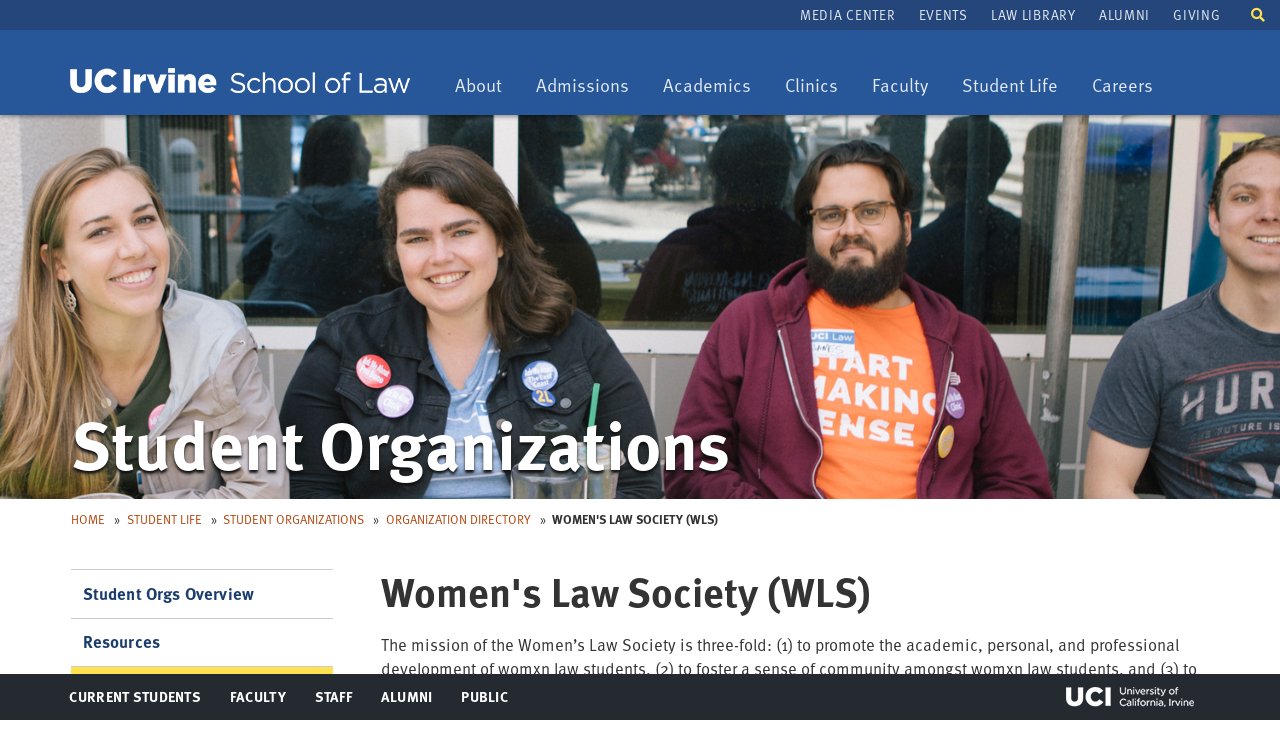

--- FILE ---
content_type: text/html; charset=UTF-8
request_url: https://www.law.uci.edu/campus-life/student-organizations/orgs/wls.html
body_size: 23814
content:
<!DOCTYPE html>
<html xmlns="http://www.w3.org/1999/xhtml" class="no-js" lang="en">

<head>
<!--CASCADE 8-->
<meta charset="utf-8"/>
<meta content="IE=edge,chrome=1" http-equiv="X-UA-Compatible"/>
<meta content="width=device-width, initial-scale=1.0" name="viewport"/>

<title>Women's Law Society (WLS) | UCI Law</title>


<link href="../../../css/bootstrap.min.css" rel="stylesheet"/>
<link href="../../../css/ucilaw.css" rel="stylesheet"/>
<link href="../../../css/banners.css" rel="stylesheet"/>
<link href="../../../css/fontawesome-all.css" rel="stylesheet"/>





<!-- Global site tag (gtag.js) - Google Analytics -->
<script async="" src="https://www.googletagmanager.com/gtag/js?id=G-J546DEBFFP" type="text/javascript"></script>
<script type="text/javascript">// <![CDATA[
  window.dataLayer = window.dataLayer || [];
  function gtag(){dataLayer.push(arguments);}
  gtag('js', new Date());

  gtag('config', 'G-J546DEBFFP');
// ]]></script>





</head>

<body>



<nav aria-label="Skip to" id="skip-links">
<ul>
<li><a href="#main">Skip to Main</a></li>
<li><a href="#primary-nav">Skip to Nav</a></li>
</ul>
</nav>

<div class="wrapper">
    <header>
<div class="navbar navbar-default navbar-default1 navbar-static-top">
    <div>
        <div class="container website-header">
            <div class="navbar-header">
                <button aria-controls="navbar" aria-expanded="false" class="navbar-toggle collapsed" data-target="#navbar" data-toggle="collapse" type="button">
                    <span class="sr-only">Toggle navigation</span>
                    <span class="icon-bar"></span>
                    <span class="icon-bar"></span>
                    <span class="icon-bar"></span>
                </button>
                <div class="navbar-brand navbar-brand1"><a href="/index.html"><img alt="University of California, Irvine School of Law" src="https://www.law.uci.edu/images/1-wordmark340px.png"/></a></div>
            </div>
        </div>
        <nav aria-label="Primary Nav" class="navbar-collapse collapse" id="navbar">
            	<div class="nav-wrapper">
                   <div id="searchmobile">
                       <form action="https://www.google.com/cse" id="cse-search-box2">
                            <div><input name="cx" type="hidden" value="002669897685283653321:j1blf0djy0y"/> <input name="ie" type="hidden" value="UTF-8"/> <label class="sr-only" for="google-custom-search2">Search UCI Law School</label> <input autocomplete="off" class="search-input" id="google-custom-search2" name="q" placeholder="Enter search terms" title="Search UCI Law School" type="search"/> <button class="search-submit" name="sa" type="submit">Search</button>
                            </div>
                        </form>
                    </div>
                        
                                        <ul class="nav navbar-nav" id="primary-nav">
<li class="dropdown"><button aria-expanded="false" aria-haspopup="true" class="dropdown-toggle" data-toggle="dropdown" type="button"><span class="sr-only"> Toggle dropdown:</span> About </button>
<ul class="dropdown-menu">
<li><a href="/about/index.html">About UC Irvine Law</a></li>
<li><a href="/about/accolades/index.html">Accolades for UC Irvine Law</a></li>
<li><a href="/about/deans-office/index.html">Office of the Dean</a></li>
<li><a href="/about/public-service/index.html">Public Service</a></li>
<li><a href="/about/whyucilaw/index.html">Why Choose UC Irvine Law?</a></li>
<li><a href="/about/our-history/index.html">Our History</a></li>
<li><a href="/about/administration/index.html">Administration</a></li>
<li><a href="/about/inclusive-excellence/index.html">Inclusive Excellence</a></li>
<li><a href="/about/directions.html">Maps and Directions</a></li>
</ul>
</li>
<li class="dropdown"><button aria-expanded="false" aria-haspopup="true" class="dropdown-toggle" data-toggle="dropdown" type="button"><span class="sr-only"> Toggle dropdown:</span>Admissions</button>
<ul class="dropdown-menu">
<li><a href="/admission/index.html">Apply<span class="sr-only"> home</span></a></li>
<li><a href="/admission/class-profile.html">Class Profile</a></li>
<li><a href="/admission/tuition-aid/index.html">Tuition &amp; Aid<span class="sr-only"> Overview</span></a></li>
<li><a href="/admission/visit-uci-law.html">Experience UC Irvine Law</a></li>
<li><a href="/admission/ambassadors/index.html">Admissions Ambassadors</a></li>
<li><a href="/admission/recruitment-events.html">Recruitment Events</a></li>
<li><a href="/admission/deadlines.html"><span class="sr-only">Admissions</span> Dates and Deadlines</a></li>
<li><a href="/admission/pathways/index.html">Pathways</a></li>
<li><a href="/admission/publications/index.html">Publications of Interest</a></li>
<li><a href="/admission/apply/faqs.html">FAQs</a></li>
<li><a href="/about/consumer-info/index.html">ABA Required Disclosures</a></li>
</ul>
</li>
<li class="dropdown"><button aria-expanded="false" aria-haspopup="true" class="dropdown-toggle" data-toggle="dropdown" type="button"><span class="sr-only"> Toggle dropdown:</span> Academics</button>
<ul class="dropdown-menu">
<li><a href="/academics/degree-programs.html">Degree Programs</a></li>
<li><a href="/academics/academic-calendar/index.html">Academic Calendars</a></li>
<li><a href="/centers/index.html">Centers &amp; Institutes</a></li>
<li><a href="/academics/curriculum/index.html">Curriculum<span class="sr-only"> Overview</span></a></li>
<li><a href="/academics/real-life-learning/index.html">Clinics and Real Life Learning</a></li>
<li><a href="/academics/interdisciplinary-studies/index.html">Interdisciplinary Studies</a></li>
<li><a href="/academics/academic-requirements.html">Academic Requirements</a></li>
<li><a href="/academics/lawyering-skills/index.html">Lawyering Skills Program</a></li>
<li><a href="/academics/registrar/index.html">Registrar</a></li>
<li><a href="/nyc/index.html">UCI Law in NYC</a></li>
</ul>
</li>
<li class="dropdown"><button aria-expanded="false" aria-haspopup="true" class="dropdown-toggle" data-toggle="dropdown" type="button"><span class="sr-only">Toggle dropdown:</span> Clinics</button>
<ul class="dropdown-menu">
<li><a href="/academics/real-life-learning/clinics/index.html">Clinics: Overview</a></li>
<li><a href="/academics/real-life-learning/clinics/appellate-litigation.html">Appellate Litigation<span class="sr-only"> Clinic</span></a></li>
<li><a href="/academics/real-life-learning/clinics/civil-rights-litigation.html">Defending Democracy<span class="sr-only">&#160;Clinic</span></a></li>
<li><a href="/academics/real-life-learning/clinics/ced.html">Community and Economic Development<span class="sr-only"> Clinic</span></a></li>
<li><a href="/academics/real-life-learning/clinics/consumer-law.html">Consumer Law<span class="sr-only"> Clinic</span></a></li>
<li><a href="/academics/real-life-learning/clinics/criminal-justice.html">Criminal Justice<span class="sr-only"> Clinic</span></a></li>
<li><a href="/academics/real-life-learning/clinics/dvc/index.html">Domestic Violence<span class="sr-only"> Clinic</span></a></li>
<li><a href="/academics/real-life-learning/clinics/environmental-law.html">Environmental Law<span class="sr-only"> Clinic</span></a></li>
<li><a href="/academics/real-life-learning/clinics/immigrant-rights.html">Immigrant &amp; Racial Justice Solidarity<span class="sr-only">&#160;Clinic</span></a></li>
<li><a href="/academics/real-life-learning/clinics/ipat.html">Intellectual Property, Arts, and Technology<span class="sr-only"> Clinic</span></a></li>
<li><a href="/academics/real-life-learning/clinics/international-justice.html">International Justice<span class="sr-only"> Clinic</span></a></li>
<li><a href="/academics/real-life-learning/clinics/press-freedom-project.html">Press Freedom Project</a></li>
<li><a href="/academics/real-life-learning/clinics/startup-small-business.html">Startup and Small Business<span class="sr-only"> Clinic</span></a></li>
<li><a href="/academics/real-life-learning/clinics/wlo.html">Workers &amp; Tenants Law &amp; Organizing<span class="sr-only"> Clinic</span></a></li>
</ul>
</li>
<li class="dropdown"><button aria-expanded="false" aria-haspopup="true" class="dropdown-toggle" data-toggle="dropdown" type="button"><span class="sr-only">Toggle dropdown:</span> Faculty</button>
<ul class="dropdown-menu">
<li><a href="/faculty/index.html">Our Faculty</a></li>
<li><a href="/faculty/faculty-scholarship/index.html">Faculty Scholarship</a></li>
<li><a href="/about/accolades/faculty.html">Faculty Accolades</a></li>
<li><a href="/events/academic-workshops/index.html">Academic Workshops</a></li>
</ul>
</li>
<li class="dropdown"><button aria-expanded="false" aria-haspopup="true" class="dropdown-toggle" data-toggle="dropdown" type="button"><span class="sr-only">Toggle dropdown:</span> Student Life</button>
<ul class="dropdown-menu">
<li><a href="/campus-life/index.html">Student Life Overview</a></li>
<li><a href="/campus-life/mental-health/index.html">Mental Health</a></li>
<li><a href="/campus-life/student-organizations/index.html">Student Organizations</a></li>
<li><a href="/campus-life/student-publications/index.html">Student Publications</a></li>
<li><a href="/campus-life/mentoring/index.html">Mentoring</a></li>
<li><a href="/campus-life/housing.html">Housing Information</a></li>
<li><a href="/campus-life/local-scene.html">Local Scene</a></li>
<li><a href="/campus-life/student-profiles/index.html">Student Q&amp;A</a></li>
<li><a href="/campus-life/university-resources.html">Resources</a></li>
<li><a href="/campus-life/faqs.html">Miscellaneous Services</a></li>
<li><a href="/campus-life/awards/index.html">Awards</a></li>
</ul>
</li>
<li class="dropdown"><button aria-expanded="false" aria-haspopup="true" class="dropdown-toggle" data-toggle="dropdown" type="button"><span class="sr-only">Toggle dropdown:</span> Careers</button>
<ul class="dropdown-menu">
<li><a href="/careers/index.html">Careers Overview</a></li>
<li><a href="/careers/employers/index.html">Hire from UC Irvine Law</a></li>
<li><a href="/careers/prospective-students/index.html">Prospective Students</a></li>
<li><a href="/careers/students/employment-info/judicial-clerkships.html">Judicial Clerkships</a></li>
<li><a href="/careers/students/index.html">Students &amp; Alumni</a></li>
<li><a href="/careers/students/employment-info/statistics/index.html">Employment Summary</a></li>
<li><a href="/careers/policies/index.html">Policies</a></li>
</ul>
</li>
</ul>
                     <div class="nav nav-secondary" id="secondary-nav">
                                                <ul>
<li><a href="https://news.law.uci.edu">Media Center</a></li>
<li><a href="/events/index.html">Events</a></li>
<li><a href="https://www.law.uci.edu/library/">Law Library</a></li>
<li><a href="/alumni/index.html">Alumni</a></li>
<li><a href="/giving/index.html">Giving</a></li>
</ul>
                    </div>
                    <a aria-controls="search" aria-expanded="false" data-toggle="collapse" href="#search" id="searchtoggle" role="button" style="color:#fff"><span class="fas fa-search" style="color: #ffe152; display: inline-block; font-size: 14px;"></span><span class="sr-only">Toggle search field</span></a>
                    <div class="collapse" id="search">
                    <form action="https://www.google.com/cse" id="cse-search-box">
                        <div>
                            <input name="cx" type="hidden" value="002669897685283653321:j1blf0djy0y"/> <input name="ie" type="hidden" value="UTF-8"/> <label class="sr-only" for="google-custom-search" style="color:#fff">Search UCI Law School</label> <input autocomplete="off" class="search-input" id="google-custom-search" name="q" placeholder="Enter search terms" title="Search UCI Law School" type="search"/> <button class="search-submit" name="sa" type="submit"> Search</button>
                        </div>
                    </form>
                </div>
                </div>
               
                
                
        </nav>
    </div>
</div>

 


            <div class="banner-studentorg">
                        <section class="banner banner- banner-">
                            <div>
                    <p>Student Organizations</p>
                </div>
            </section>
        </div>
    
</header>


<div class="main" id="main" role="main">
<div class="page-tools"><ol class="breadcrumbs"><li><a href="../../../index.html">Home</a></li><li><a href="../../index.html">Student Life</a></li><li><a href="../index.html">Student Organizations</a></li><li><a href="index.html">Organization Directory</a></li><li><strong>Women's Law Society (WLS)</strong></li></ol> </div>
<!--end page-tools-->

<div class="alpha">

<div class="content">

<a href="#" id="scroll" style="display: none;"><span></span><p class="sr-only">Back to Top</p></a>



                



<h1 class="page-title">Women's Law Society (WLS)</h1>








    <p>The mission of the Women&#8217;s Law Society is three-fold: (1) to promote the academic, personal, and professional development of womxn law students, (2) to foster a sense of community amongst womxn law students, and (3) to encourage thoughtful discussion of issues related to gender, law, and society.&#160;</p>
<p>WLS furthers these goals by hosting speaker series, providing opportunities for mentorship, and helping students build their network and community within UCI Law and beyond. WLS is open to all law students.</p>
<h2>Contact</h2>
<p>Lindsey Busk</p>
<p>Makayla Gorman</p>
<p>Lindsay Waters</p>
<p>&#160;</p>
<p>&#160;</p>





                     

        
       
        
        
    
        
    
    
    
        
    
    
    
    

    
        
        
        


                <sectiondescription/>
        
    
    
        
    
    
        
    
        
             
            
                                             
            
                
            
                        
            
            
                        
            
            
                        
            
            
                        
            
            
                        
            
            
                        
            
            
                        
            
            
                        
            
            
                        
            
            
                        
                 
    

    
    
        
        
    










    
</div><!--end div.content-->

</div><!--end div.alpha-->

<div class="beta">







<nav aria-label="Sidebar Navigation" class="nav-sub">
                    <ul>
                            <li>
                                                        
            
            <a href="../index.html">Student Orgs Overview</a>
                            </li>
                    <li>
                                         
        
        
            
        
                    <a href="../resources/index.html">Resources</a>
            
    
   
        
                                                </li>
                    <li>
                                         
        
        
            
        
                    <a class="active" href="index.html">Organization Directory</a>
            
    
   
                            
                                                </li>
                    <li>
                                         
        
        
            
        
                    <a href="../registration/index.html">Start a New Organization</a>
            
    
   
        
                                                </li>
                </ul>
    </nav>





    
</div><!--end div.beta-->

</div><!--end div#main-->

<footer class="site-footer vcard" id="footer"><div class="container footer-content"><p class="url fn org"><a href="https://uci.edu/copyright">&#169;2025 UC Regents</a></p><p class="contact-info adr">
         University of California, Irvine School of Law<br/><span class="address"><span class="street-address">401 E. Peltason Drive, Suite 1000,</span><span class="locality"> Irvine</span>, <abbr class="region" title="California">CA </abbr><span class="postal-code">92697-8000</span><span class="country-name">USA</span><span class="tel value">(949) 824-0066</span></span></p><nav aria-label="Footer Nav" class="nav-footer"><footerlinks><ul>
<li><a href="/employment.html">Jobs at UCI Law</a></li>
<li><a href="/privacy.html">Privacy Notice</a></li>
<li><a href="/copyright.html">Copyright Inquiries</a></li>
<li><a href="/about/consumer-info/index.html">Consumer Information (ABA Required Disclosures)</a></li>
<!--<li><a href="/socialmedia-guidelines">Social Media Commenting Guidelines</a></li>-->
<li><a href="/about/administration/contact-admin.html">Contact Us</a></li>
<li><a alt="Launch Experience" href="https://www.youvisit.com/#/vte/?data-platform=v&amp;data-inst=139279&amp;">Virtual Tour</a></li>
</ul>
<script async="async" defer="defer" src="https://www.youvisit.com/tour/Embed/js3"></script></footerlinks></nav><nav aria-label="Social Media" class="nav-social"><ul><li><a href="http://www.facebook.com/pages/Irvine-CA/University-of-California-Irvine-School-of-Law/39923337409?ref=mf" title="UCI Law on Facebook"><span class="fab fa-facebook-square"><span class="sr-only">Facebook</span></span></a></li><li><a href="https://www.instagram.com/ucilaw/" title="UCI Law on Instagram"><span class="fab fa-instagram"><span class="sr-only">Instagram</span></span></a></li><li><a href="https://www.linkedin.com/edu/school?id=377043" title="UCI Law on LinkedIn"><span class="fab fa-linkedin-square"><span class="sr-only">LinkedIn</span></span></a></li><li><a href="http://www.youtube.com/ucirvinelaw" title="UCI Law on YouTube"><span class="fab fa-youtube"><span class="sr-only">YouTube</span></span></a></li><li><a href="https://itunes.apple.com/us/itunes-u/uci-law-talks/id1027539753?mt=10" title="UCI Law on iTunes"><span class="fa fa-music"><span class="sr-only">iTunes</span></span></a></li><li><a href="https://soundcloud.com/ucilawtalks" title="UCI Law on Soundcloud"><span class="fab fa-soundcloud"><span class="sr-only">SoundCloud</span></span></a></li><li><a href="https://www.flickr.com/photos/104252796@N05/albums/with/72157661440636099" title="UCI Law on Flickr"><span class="fab fa-flickr"><span class="sr-only">Flickr</span></span></a></li></ul></nav></div><nav aria-label="Portal" class="nav-portal"><ul class="container"><li><a class="ptoggle" href="#">Current Students<span class="sr-only"> Toggle Menu</span></a><div class="pcontent cols cols3"><div class="col col1"><h2>Information For Current Students</h2><p><a class="btn btn-yellow" href="/portals/students.html">Go to Student Portal</a></p></div><nav aria-label="Student Quick Links Nav" class="col col2"><h3>Quick Links:</h3><ul>
<li><a href="http://mail.lawnet.uci.edu">LawNet Mail</a></li>
<li><a href="http://www.reg.uci.edu/cgi-bin/webreg-law-redirect.sh">LawReg</a></li>
<li><a href="https://apps.law.uci.edu/shib/MyCourses">My Courses</a></li>
<li><a href="https://apps.law.uci.edu/shib/CourseCatalog">Course Catalog</a></li>
<li><a href="https://www.ofas.uci.edu/visualaid/login.aspx">My Financial Aid</a></li>
<li><a href="https://zotaccount.uci.edu/">ZotAccount</a></li>
<li><a href="/events/index.html">Events</a></li>
<li><a href="https://apps.law.uci.edu/student-directory">Student Directory</a></li>
<li><a href="https://www.law.uci.edu/library/">Law Library</a></li>
<li><a href="http://www.reg.uci.edu/access/student/welcome/" rel="noopener" target="_blank">Student Access</a></li>
<li><a href="/about/administration/student-services/index.html">Student Services</a></li>
<li><a href="/its/index.html">IT Services</a></li>
</ul></nav></div></li><li><a class="ptoggle" href="#">Faculty<span class="sr-only"> Toggle Menu</span></a><div class="pcontent cols cols3"><div class="col col1"><h2>Information For Faculty</h2><p><a class="btn btn-yellow" href="/portals/faculty-staff.html">Go to Faculty/Staff Portal</a></p></div><nav aria-label="Faculty Quick Links Nav" class="col col2"><h3>Quick Links:</h3><ul>
<li><a href="https://outlook.com/uci.edu">Outlook Web Mail (email)</a></li>
<li><a href="https://canvas.eee.uci.edu/">Canvas</a></li>
<li><a href="mailto:help@law.uci.edu">Email IT helpdesk</a></li>
<li><a href="https://apps.law.uci.edu/grades">Course Grades/Rosters</a></li>
<li><a href="https://ucpath.uci.edu/">UC Path</a></li>
<li><a href="/academics/academic-calendar/index.html">Academic Calendar</a></li>
<li><a href="/portals/faculty-staff.html">More Faculty/Staff Resources</a></li>
<li><a href="https://apps.law.uci.edu/shib/CourseCatalog">Course Catalog</a></li>
</ul></nav></div></li><li><a class="ptoggle" href="#">Staff<span class="sr-only"> Toggle Menu</span></a><div class="pcontent cols cols3"><div class="col col1"><h2>Information For Staff</h2><p><a class="btn btn-yellow" href="/portals/faculty-staff.html">Go to Faculty/Staff Portal</a></p></div><nav aria-label="Staff Quick Links Nav" class="col col2"><h3>Quick Links:</h3><ul>
<li><a href="https://outlook.com/uci.edu">Outlook Web Mail (email)</a></li>
<li><a href="https://timesheet.uci.edu/">Timesheet</a></li>
<li><a href="mailto:help@law.uci.edu">Email IT helpdesk</a></li>
<li><a href="https://ucpath.uci.edu/">UC Path</a></li>
<li><a href="https://portal.uci.edu/">Zot Portal</a></li>
<li><a href="/academics/academic-calendar/index.html">Academic Calendar</a></li>
<li><a href="/portals/faculty-staff.html">More Faculty/Staff Resources</a></li>
</ul></nav></div></li><li><a class="ptoggle" href="#">Alumni<span class="sr-only"> Toggle Menu</span></a><div class="pcontent cols cols3"><div class="col col1"><h2>Information For Alumni</h2></div><nav aria-label="Alumni Quick Links Nav" class="col col2"><h3>Quick Links:</h3><ul>
<li><a href="/alumni/index.html">Alumni Association Website</a></li>
<li><a href="/about/directions.html">Maps and Directions</a></li>
<li><a href="https://news.law.uci.edu">UCI Law in the News<span class="sr-only"> (Media Center)</span></a></li>
<li><a href="/events/index.html">Events</a></li>
<li><a href="https://apps.law.uci.edu/barprep">Bar Prep Online System</a></li>
</ul></nav></div></li><li><a class="ptoggle" href="#">Public<span class="sr-only"> Toggle Menu</span></a><div class="pcontent cols cols3"><div class="col col1"><h2>Information For the Public</h2></div><nav aria-label="Public Quick Links Nav" class="col col2"><h3>Quick Links:</h3><ul>
<li><a href="/about/index.html">About UCI Law</a></li>
<li><a href="/about/directions.html">Maps and Directions</a></li>
<li><a href="https://news.law.uci.edu">UCI Law in the News<span class="sr-only"> (Media Center)</span></a></li>
<li><a href="/events/index.html">Events</a></li>
<li><a href="/employment.html">Jobs at UCI Law</a></li>
</ul></nav></div></li><li class="uci-irvine"><a href="http://uci.edu">UCI Irvine</a></li></ul></nav></footer>
 

</div><!--end div#wrapper-->


<script src="https://ajax.googleapis.com/ajax/libs/jquery/1.12.4/jquery.min.js" type="text/javascript"></script>
<script src="../../../js/bootstrap.min.js" type="text/javascript"></script>
<script src="../../../js/jquery.matchHeight.js" type="text/javascript"></script>
<script src="//use.typekit.net/ufv5gyt.js" type="text/javascript"></script>
<script type="text/javascript">
try{Typekit.load();}catch(e){}
</script>
<script src="../../../js/ucilaw.js" type="text/javascript"></script>

<script>
$(function() {
     var pgurl = window.location.href.substr(window.location.href
.lastIndexOf("/")+1);
     $("#nav li a").each(function(){
          if($(this).attr("href") == pgurl)
          $(this).addClass("active");
     })
});
</script>







</body>
</html>